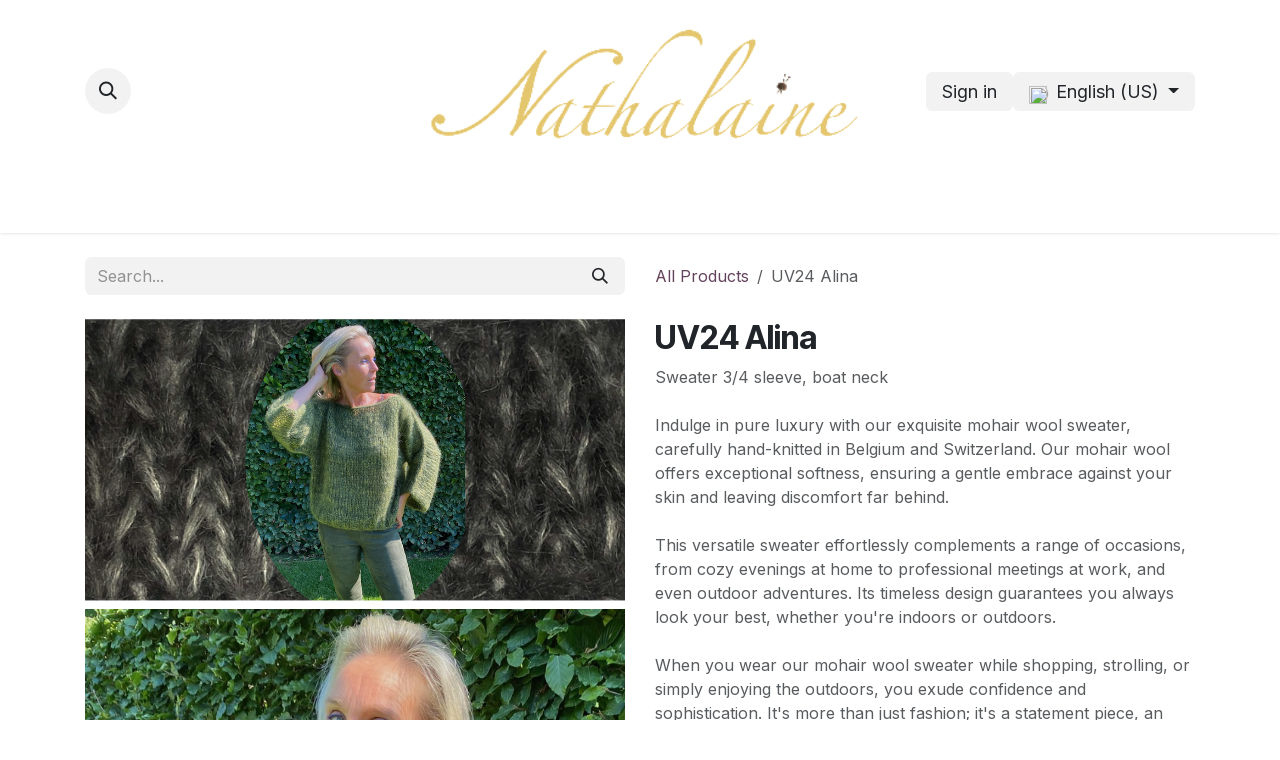

--- FILE ---
content_type: text/html; charset=utf-8
request_url: https://www.nathalaine.be/shop/uv24-alina-406
body_size: 10830
content:

  
  <!DOCTYPE html>
        
<html lang="en-US" data-website-id="7" data-main-object="product.template(406,)" data-add2cart-redirect="0">
    <head>
        <meta charset="utf-8"/>
        <meta http-equiv="X-UA-Compatible" content="IE=edge"/>
        <meta name="viewport" content="width=device-width, initial-scale=1"/>
        <meta name="generator" content="Odoo"/>
        <meta name="description" content="Sweater 3/4 sleeve, boat neck

Indulge in pure luxury with our exquisite mohair wool sweater, carefully hand-knitted in Belgium and Switzerland. Our mohair wool offers exceptional softness, ensuring a gentle embrace against your skin and leaving discomfort far behind.

This versatile sweater effortlessly complements a range of occasions, from cozy evenings at home to professional meetings at work, and even outdoor adventures. Its timeless design guarantees you always look your best, whether you&#39;re indoors or outdoors.

When you wear our mohair wool sweater while shopping, strolling, or simply enjoying the outdoors, you exude confidence and sophistication. It&#39;s more than just fashion; it&#39;s a statement piece, an essential addition to your wardrobe for elevated elegance wherever you go.

Choose from a stunning array of colors. If your ideal shade isn&#39;t in our selection, just reach out to us, and we&#39;ll assist you."/>
            
        <meta property="og:type" content="website"/>
        <meta property="og:title" content="UV24 Alina"/>
        <meta property="og:site_name" content="Nathalaine 1.2"/>
        <meta property="og:url" content="https://www.nathalaine.be/shop/uv24-alina-406"/>
        <meta property="og:image" content="https://www.nathalaine.be/web/image/product.template/406/image_1024?unique=0f41855"/>
        <meta property="og:description" content="Sweater 3/4 sleeve, boat neck

Indulge in pure luxury with our exquisite mohair wool sweater, carefully hand-knitted in Belgium and Switzerland. Our mohair wool offers exceptional softness, ensuring a gentle embrace against your skin and leaving discomfort far behind.

This versatile sweater effortlessly complements a range of occasions, from cozy evenings at home to professional meetings at work, and even outdoor adventures. Its timeless design guarantees you always look your best, whether you&#39;re indoors or outdoors.

When you wear our mohair wool sweater while shopping, strolling, or simply enjoying the outdoors, you exude confidence and sophistication. It&#39;s more than just fashion; it&#39;s a statement piece, an essential addition to your wardrobe for elevated elegance wherever you go.

Choose from a stunning array of colors. If your ideal shade isn&#39;t in our selection, just reach out to us, and we&#39;ll assist you."/>
            
        <meta name="twitter:card" content="summary_large_image"/>
        <meta name="twitter:title" content="UV24 Alina"/>
        <meta name="twitter:image" content="https://www.nathalaine.be/web/image/product.template/406/image_1024?unique=0f41855"/>
        <meta name="twitter:description" content="Sweater 3/4 sleeve, boat neck

Indulge in pure luxury with our exquisite mohair wool sweater, carefully hand-knitted in Belgium and Switzerland. Our mohair wool offers exceptional softness, ensuring a gentle embrace against your skin and leaving discomfort far behind.

This versatile sweater effortlessly complements a range of occasions, from cozy evenings at home to professional meetings at work, and even outdoor adventures. Its timeless design guarantees you always look your best, whether you&#39;re indoors or outdoors.

When you wear our mohair wool sweater while shopping, strolling, or simply enjoying the outdoors, you exude confidence and sophistication. It&#39;s more than just fashion; it&#39;s a statement piece, an essential addition to your wardrobe for elevated elegance wherever you go.

Choose from a stunning array of colors. If your ideal shade isn&#39;t in our selection, just reach out to us, and we&#39;ll assist you."/>
        
        <link rel="alternate" hreflang="nl" href="https://www.nathalaine.be/nl_BE/shop/uv24-alina-406"/>
        <link rel="alternate" hreflang="en" href="https://www.nathalaine.be/shop/uv24-alina-406"/>
        <link rel="alternate" hreflang="fr" href="https://www.nathalaine.be/fr/shop/uv24-alina-406"/>
        <link rel="alternate" hreflang="de" href="https://www.nathalaine.be/de_CH/shop/uv24-alina-406"/>
        <link rel="alternate" hreflang="x-default" href="https://www.nathalaine.be/shop/uv24-alina-406"/>
        <link rel="canonical" href="https://www.nathalaine.be/shop/uv24-alina-406"/>
        
        <link rel="preconnect" href="https://fonts.gstatic.com/" crossorigin=""/>
        <title>UV24 Alina | Nathalaine 1.2</title>
        <link type="image/x-icon" rel="shortcut icon" href="/web/image/website/7/favicon?unique=eb95070"/>
        <link rel="preload" href="/web/static/src/libs/fontawesome/fonts/fontawesome-webfont.woff2?v=4.7.0" as="font" crossorigin=""/>
        <link type="text/css" rel="stylesheet" href="/web/assets/7/0335c68/web.assets_frontend.min.css"/>
        <script id="web.layout.odooscript" type="text/javascript">
            var odoo = {
                csrf_token: "44f52e6dc79839a544607cc03696a8fdb894438eo1800869834",
                debug: "",
            };
        </script>
        <script type="text/javascript">
            odoo.__session_info__ = {"is_admin": false, "is_system": false, "is_public": true, "is_internal_user": false, "is_website_user": true, "uid": null, "is_frontend": true, "profile_session": null, "profile_collectors": null, "profile_params": null, "show_effect": true, "currencies": {"5": {"symbol": "CHF", "position": "before", "digits": [69, 2]}, "1": {"symbol": "\u20ac", "position": "after", "digits": [69, 2]}}, "quick_login": true, "bundle_params": {"lang": "en_US", "website_id": 7}, "test_mode": false, "websocket_worker_version": "18.0-7", "translationURL": "/website/translations", "cache_hashes": {"translations": "0e33b2739771fb814a5ca9577651563356b6cc9a"}, "geoip_country_code": "US", "geoip_phone_code": 1, "lang_url_code": "en"};
            if (!/(^|;\s)tz=/.test(document.cookie)) {
                const userTZ = Intl.DateTimeFormat().resolvedOptions().timeZone;
                document.cookie = `tz=${userTZ}; path=/`;
            }
        </script>
        <script type="text/javascript" defer="defer" src="/web/assets/7/0826579/web.assets_frontend_minimal.min.js" onerror="__odooAssetError=1"></script>
        <script type="text/javascript" defer="defer" data-src="/web/assets/7/0aa7b09/web.assets_frontend_lazy.min.js" onerror="__odooAssetError=1"></script>
        
        <meta name="google-site-verification" content="A_EOv5irE3lLD1hY10XUd5cQjFDBfUmha7OmqraAUGM" />
    </head>
    <body>



        <div id="wrapwrap" class="   ">
            <a class="o_skip_to_content btn btn-primary rounded-0 visually-hidden-focusable position-absolute start-0" href="#wrap">Skip to Content</a>
                <header id="top" data-anchor="true" data-name="Header" data-extra-items-toggle-aria-label="Extra items button" class="   o_header_fixed" style=" ">
                    
    <nav data-name="Navbar" aria-label="Main" class="navbar navbar-expand-lg navbar-light o_colored_level o_cc d-none d-lg-block pt-3 shadow-sm ">
        

            <div id="o_main_nav" class="o_main_nav container flex-wrap">
                <div class="o_header_hide_on_scroll d-grid align-items-center w-100 o_grid_header_3_cols pb-3">
                    <ul class="navbar-nav align-items-center gap-1">
                        
                        
        <li class="">
                <div class="modal fade css_editable_mode_hidden" id="o_search_modal" aria-hidden="true" tabindex="-1">
                    <div class="modal-dialog modal-lg pt-5">
                        <div class="modal-content mt-5">
    <form method="get" class="o_searchbar_form s_searchbar_input " action="/website/search" data-snippet="s_searchbar_input">
            <div role="search" class="input-group input-group-lg">
        <input type="search" name="search" class="search-query form-control oe_search_box border border-end-0 p-3 border-0 bg-light" placeholder="Search..." value="" data-search-type="all" data-limit="5" data-display-image="true" data-display-description="true" data-display-extra-link="true" data-display-detail="true" data-order-by="name asc"/>
        <button type="submit" aria-label="Search" title="Search" class="btn oe_search_button border border-start-0 px-4 bg-o-color-4">
            <i class="oi oi-search"></i>
        </button>
    </div>

            <input name="order" type="hidden" class="o_search_order_by oe_unremovable" value="name asc"/>
            
    
        </form>
                        </div>
                    </div>
                </div>
                <a data-bs-target="#o_search_modal" data-bs-toggle="modal" role="button" title="Search" href="#" class="btn rounded-circle p-1 lh-1 o_navlink_background text-reset o_not_editable">
                    <i class="oi oi-search fa-stack lh-lg"></i>
                </a>
        </li>
                        
                        
        <li class="">
                <div data-name="Text" class="s_text_block ">
                    <a href="tel:+1 555-555-5556" class="nav-link o_nav-link_secondary p-2">&nbsp;<br/></a>
                </div>
        </li>
                    </ul>
                    
    <a data-name="Navbar Logo" href="/" class="navbar-brand logo mx-auto mw-100">
            
            <span role="img" aria-label="Logo of Nathalaine 1.2" title="Nathalaine 1.2"><img src="/web/image/website/7/logo/Nathalaine%201.2?unique=eb95070" class="img img-fluid" width="95" height="40" alt="Nathalaine 1.2" loading="lazy"/></span>
        </a>
    
                    <ul class="navbar-nav align-items-center gap-1 flex-wrap justify-content-end ms-auto">
                        
        
            <li class=" divider d-none"></li> 
            <li class="o_wsale_my_cart align-self-md-start d-none ">
                <a href="/shop/cart" class="o_navlink_background btn position-relative rounded-circle p-1 text-reset">
                    <i class="fa fa-shopping-cart o_editable_media"></i>
                    <sup class="my_cart_quantity badge text-bg-primary" data-order-id="">0</sup>
                </a>
            </li>
        
        
            <li class="o_wsale_my_wish d-none  o_wsale_my_wish_hide_empty">
                <a href="/shop/wishlist" class="o_navlink_background btn position-relative rounded-circle p-1 text-reset">
                    <i class="fa fa-1x fa-heart o_editable_media"></i>
                    <sup class="my_wish_quantity o_animate_blink badge text-bg-primary">0</sup>
                </a>
            </li>
        
            <li class=" o_no_autohide_item">
                <a href="/web/login" class="o_navlink_background btn border-0 text-reset">Sign in</a>
            </li>
                        
        
        
                        
        <li data-name="Language Selector" class="o_header_language_selector ">
        
            <div class="js_language_selector  dropdown d-print-none">
                <button type="button" data-bs-toggle="dropdown" aria-haspopup="true" aria-expanded="true" class="border-0 dropdown-toggle o_navlink_background btn text-reset">
  <img class="o_lang_flag" style="" src="?height=25" loading="lazy"/>
                    <span class="">English (US)</span>
                </button>
                <div role="menu" class="dropdown-menu dropdown-menu-end">
                        <a class="dropdown-item js_change_lang " role="menuitem" href="/nl_BE/shop/uv24-alina-406" data-url_code="nl_BE" title=" Nederlands (BE)">
  <img class="o_lang_flag" style="" src="?height=25" loading="lazy"/>
                            <span class=""> Nederlands (BE)</span>
                        </a>
                        <a class="dropdown-item js_change_lang active" role="menuitem" href="/shop/uv24-alina-406" data-url_code="en" title="English (US)">
  <img class="o_lang_flag" style="" src="?height=25" loading="lazy"/>
                            <span class="">English (US)</span>
                        </a>
                        <a class="dropdown-item js_change_lang " role="menuitem" href="/fr/shop/uv24-alina-406" data-url_code="fr" title=" Français">
  <img class="o_lang_flag" style="" src="?height=25" loading="lazy"/>
                            <span class=""> Français</span>
                        </a>
                        <a class="dropdown-item js_change_lang " role="menuitem" href="/de_CH/shop/uv24-alina-406" data-url_code="de_CH" title=" Deutsch (CH)">
  <img class="o_lang_flag" style="" src="?height=25" loading="lazy"/>
                            <span class=""> Deutsch (CH)</span>
                        </a>
                </div>
            </div>
        
        </li>
                        
                    </ul>
                </div>
                <div class="d-flex justify-content-center w-100">
                    
    <ul role="menu" id="top_menu" class="nav navbar-nav top_menu o_menu_loading pb-0">
        

                        
    <li role="presentation" class="nav-item">
        <a role="menuitem" href="/" class="nav-link ">
            <span>Home</span>
        </a>
    </li>
    <li role="presentation" class="nav-item">
        <a role="menuitem" href="/models" class="nav-link ">
            <span>Inspiration</span>
        </a>
    </li>
    <li role="presentation" class="nav-item">
        <a role="menuitem" href="/shop/category/catalogus-38" class="nav-link ">
            <span>Collection</span>
        </a>
    </li>
    <li role="presentation" class="nav-item">
        <a role="menuitem" href="/shop/category/gift-card-94" class="nav-link ">
            <span>Gift Cards</span>
        </a>
    </li>
    <li role="presentation" class="nav-item">
        <a role="menuitem" href="/shop/category/design-color-76" class="nav-link ">
            <span>Colors/samples</span>
        </a>
    </li>
    <li role="presentation" class="nav-item">
        <a role="menuitem" href="/shops" class="nav-link ">
            <span>Shops</span>
        </a>
    </li>
    <li role="presentation" class="nav-item">
        <a role="menuitem" href="/about-me" class="nav-link ">
            <span>About me</span>
        </a>
    </li>
                    
    </ul>
                </div>
            </div>
        
    </nav>
    <nav data-name="Navbar" aria-label="Mobile" class="navbar  navbar-light o_colored_level o_cc o_header_mobile d-block d-lg-none shadow-sm ">
        

        <div class="o_main_nav container flex-wrap justify-content-between">
            
    <a data-name="Navbar Logo" href="/" class="navbar-brand logo ">
            
            <span role="img" aria-label="Logo of Nathalaine 1.2" title="Nathalaine 1.2"><img src="/web/image/website/7/logo/Nathalaine%201.2?unique=eb95070" class="img img-fluid" width="95" height="40" alt="Nathalaine 1.2" loading="lazy"/></span>
        </a>
    
            <ul class="o_header_mobile_buttons_wrap navbar-nav flex-row align-items-center gap-2 mb-0">
        
            <li class=" divider d-none"></li> 
            <li class="o_wsale_my_cart align-self-md-start d-none ">
                <a href="/shop/cart" class="o_navlink_background_hover btn position-relative rounded-circle border-0 p-1 text-reset">
                    <i class="fa fa-shopping-cart o_editable_media"></i>
                    <sup class="my_cart_quantity badge text-bg-primary" data-order-id="">0</sup>
                </a>
            </li>
        
        
            <li class="o_wsale_my_wish d-none  o_wsale_my_wish_hide_empty">
                <a href="/shop/wishlist" class="o_navlink_background_hover btn position-relative rounded-circle border-0 p-1 text-reset">
                    <i class="fa fa-1x fa-heart o_editable_media"></i>
                    <sup class="my_wish_quantity o_animate_blink badge text-bg-primary">0</sup>
                </a>
            </li>
        
                <li class="o_not_editable">
                    <button class="nav-link btn me-auto p-2" type="button" data-bs-toggle="offcanvas" data-bs-target="#top_menu_collapse_mobile" aria-controls="top_menu_collapse_mobile" aria-expanded="false" aria-label="Toggle navigation">
                        <span class="navbar-toggler-icon"></span>
                    </button>
                </li>
            </ul>
            <div id="top_menu_collapse_mobile" class="offcanvas offcanvas-end o_navbar_mobile">
                <div class="offcanvas-header justify-content-end o_not_editable">
                    <button type="button" class="nav-link btn-close" data-bs-dismiss="offcanvas" aria-label="Close"></button>
                </div>
                <div class="offcanvas-body d-flex flex-column justify-content-between h-100 w-100">
                    <ul class="navbar-nav">
                        
                        
        <li class="">
    <form method="get" class="o_searchbar_form s_searchbar_input " action="/website/search" data-snippet="s_searchbar_input">
            <div role="search" class="input-group mb-3">
        <input type="search" name="search" class="search-query form-control oe_search_box rounded-start-pill text-bg-light ps-3 border-0 bg-light" placeholder="Search..." value="" data-search-type="all" data-limit="0" data-display-image="true" data-display-description="true" data-display-extra-link="true" data-display-detail="true" data-order-by="name asc"/>
        <button type="submit" aria-label="Search" title="Search" class="btn oe_search_button rounded-end-pill bg-o-color-3 pe-3">
            <i class="oi oi-search"></i>
        </button>
    </div>

            <input name="order" type="hidden" class="o_search_order_by oe_unremovable" value="name asc"/>
            
    
        </form>
        </li>
                        
    <ul role="menu" class="nav navbar-nav top_menu  ">
        

                            
    <li role="presentation" class="nav-item">
        <a role="menuitem" href="/" class="nav-link ">
            <span>Home</span>
        </a>
    </li>
    <li role="presentation" class="nav-item">
        <a role="menuitem" href="/models" class="nav-link ">
            <span>Inspiration</span>
        </a>
    </li>
    <li role="presentation" class="nav-item">
        <a role="menuitem" href="/shop/category/catalogus-38" class="nav-link ">
            <span>Collection</span>
        </a>
    </li>
    <li role="presentation" class="nav-item">
        <a role="menuitem" href="/shop/category/gift-card-94" class="nav-link ">
            <span>Gift Cards</span>
        </a>
    </li>
    <li role="presentation" class="nav-item">
        <a role="menuitem" href="/shop/category/design-color-76" class="nav-link ">
            <span>Colors/samples</span>
        </a>
    </li>
    <li role="presentation" class="nav-item">
        <a role="menuitem" href="/shops" class="nav-link ">
            <span>Shops</span>
        </a>
    </li>
    <li role="presentation" class="nav-item">
        <a role="menuitem" href="/about-me" class="nav-link ">
            <span>About me</span>
        </a>
    </li>
                        
    </ul>
                        
        <li class="">
                <div data-name="Text" class="s_text_block mt-2 border-top pt-2 o_border_contrast">
                    <a href="tel:+1 555-555-5556" class="nav-link o_nav-link_secondary p-2">&nbsp;<br/></a>
                </div>
        </li>
                        
                    </ul>
                    <ul class="navbar-nav gap-2 mt-3 w-100">
                        
        <li data-name="Language Selector" class="o_header_language_selector ">
        
            <div class="js_language_selector dropup dropdown d-print-none">
                <button type="button" data-bs-toggle="dropdown" aria-haspopup="true" aria-expanded="true" class="border-0 dropdown-toggle nav-link d-flex align-items-center w-100">
  <img class="o_lang_flag" style="" src="?height=25" loading="lazy"/>
                    <span class="me-auto small">English (US)</span>
                </button>
                <div role="menu" class="dropdown-menu w-100">
                        <a class="dropdown-item js_change_lang " role="menuitem" href="/nl_BE/shop/uv24-alina-406" data-url_code="nl_BE" title=" Nederlands (BE)">
  <img class="o_lang_flag" style="" src="?height=25" loading="lazy"/>
                            <span class="me-auto small"> Nederlands (BE)</span>
                        </a>
                        <a class="dropdown-item js_change_lang active" role="menuitem" href="/shop/uv24-alina-406" data-url_code="en" title="English (US)">
  <img class="o_lang_flag" style="" src="?height=25" loading="lazy"/>
                            <span class="me-auto small">English (US)</span>
                        </a>
                        <a class="dropdown-item js_change_lang " role="menuitem" href="/fr/shop/uv24-alina-406" data-url_code="fr" title=" Français">
  <img class="o_lang_flag" style="" src="?height=25" loading="lazy"/>
                            <span class="me-auto small"> Français</span>
                        </a>
                        <a class="dropdown-item js_change_lang " role="menuitem" href="/de_CH/shop/uv24-alina-406" data-url_code="de_CH" title=" Deutsch (CH)">
  <img class="o_lang_flag" style="" src="?height=25" loading="lazy"/>
                            <span class="me-auto small"> Deutsch (CH)</span>
                        </a>
                </div>
            </div>
        
        </li>
                        
            <li class=" o_no_autohide_item">
                <a href="/web/login" class="nav-link o_nav_link_btn w-100 border text-center">Sign in</a>
            </li>
                        
        
        
                        
                    </ul>
                </div>
            </div>
        </div>
    
    </nav>
    
        </header>
                <main>
                    
      <div itemscope="itemscope" itemtype="http://schema.org/Product" id="wrap" class="js_sale o_wsale_product_page ecom-zoomable zoomodoo-next" data-ecom-zoom-click="1">
        <div class="oe_structure oe_empty oe_structure_not_nearest" id="oe_structure_website_sale_product_1" data-editor-message="DROP BUILDING BLOCKS HERE TO MAKE THEM AVAILABLE ACROSS ALL PRODUCTS"></div><section id="product_detail" class="container py-4 oe_website_sale " data-view-track="1">
          <div class="row align-items-center">
            <div class="col-lg-6 d-flex align-items-center">
              <div class="d-flex justify-content-between w-100">
    <form method="get" class="o_searchbar_form s_searchbar_input o_wsale_products_searchbar_form me-auto flex-grow-1 mb-2 mb-lg-0" action="/shop" data-snippet="s_searchbar_input">
            <div role="search" class="input-group me-sm-2">
        <input type="search" name="search" class="search-query form-control oe_search_box border-0 text-bg-light border-0 bg-light" placeholder="Search..." data-search-type="products" data-limit="5" data-display-image="true" data-display-description="true" data-display-extra-link="true" data-display-detail="true" data-order-by="name asc"/>
        <button type="submit" aria-label="Search" title="Search" class="btn oe_search_button btn btn-light">
            <i class="oi oi-search"></i>
        </button>
    </div>

            <input name="order" type="hidden" class="o_search_order_by oe_unremovable" value="name asc"/>
            
        
        </form>
        <div class="o_pricelist_dropdown dropdown d-none">
            
                <a role="button" href="#" data-bs-toggle="dropdown" class="dropdown-toggle btn btn-light">
                    CHF
                </a>
                <div class="dropdown-menu" role="menu">
                </div>
            
        </div>
              </div>
            </div>
            <div class="col-lg-6 d-flex align-items-center">
              <ol class="breadcrumb p-0 mb-2 m-lg-0">
                <li class="breadcrumb-item o_not_editable">
                  <a href="/shop">All Products</a>
                </li>
                <li class="breadcrumb-item active">
                  <span>UV24 Alina</span>
                </li>
              </ol>
            </div>
          </div>
          <div class="row" id="product_detail_main" data-name="Product Page" data-image_width="50_pc" data-image_layout="grid">
            <div class="col-lg-6 mt-lg-4 o_wsale_product_images position-relative">
        <div id="o-grid-product" class="mb-3" data-name="Product Grid" data-image_spacing="small" data-grid_columns="1">
            <div class="container position-relative overflow-hidden">
                <span class="o_ribbon d-none" style=""></span>
                
                <div class="row">

                        <div class="col o_wsale_product_page_grid_column d-flex flex-column px-0">
        <div class="m-1 oe_unmovable"><img src="/web/image/product.product/13058/image_1024/UV24%20Alina?unique=0f41855" class="img img-fluid oe_unmovable product_detail_img w-100 mh-100" alt="UV24 Alina" data-zoom="1" data-zoom-image="/web/image/product.product/13058/image_1920/UV24%20Alina?unique=0f41855" loading="lazy"/></div>
        <div class="m-1 oe_unmovable"><img src="/web/image/product.image/3357/image_1024/Alina?unique=2c6cbff" class="img img-fluid oe_unmovable product_detail_img w-100 mh-100" alt="Alina" data-zoom="1" data-zoom-image="/web/image/product.image/3357/image_1920/Alina?unique=2c6cbff" loading="lazy"/></div>
        <div class="m-1 oe_unmovable"><img src="/web/image/product.image/3358/image_1024/Alina?unique=2c6cbff" class="img img-fluid oe_unmovable product_detail_img w-100 mh-100" alt="Alina" data-zoom="1" data-zoom-image="/web/image/product.image/3358/image_1920/Alina?unique=2c6cbff" loading="lazy"/></div>
        <div class="m-1 oe_unmovable"><img src="/web/image/product.image/3359/image_1024/Alina?unique=2c6cbff" class="img img-fluid oe_unmovable product_detail_img w-100 mh-100" alt="Alina" data-zoom="1" data-zoom-image="/web/image/product.image/3359/image_1920/Alina?unique=2c6cbff" loading="lazy"/></div>
        <div class="m-1 oe_unmovable"><img src="/web/image/product.image/3360/image_1024/Alina?unique=2c6cbff" class="img img-fluid oe_unmovable product_detail_img w-100 mh-100" alt="Alina" data-zoom="1" data-zoom-image="/web/image/product.image/3360/image_1920/Alina?unique=2c6cbff" loading="lazy"/></div>
        <div class="m-1 oe_unmovable"><img src="/web/image/product.image/3361/image_1024/Alina?unique=2c6cbff" class="img img-fluid oe_unmovable product_detail_img w-100 mh-100" alt="Alina" data-zoom="1" data-zoom-image="/web/image/product.image/3361/image_1920/Alina?unique=2c6cbff" loading="lazy"/></div>
                        </div>
                </div>
            </div>
        </div>
            </div>
            <div id="product_details" class="col-lg-6 mt-md-4">
              <h1 itemprop="name">UV24 Alina</h1>
              <span itemprop="url" style="display:none;">https://www.nathalaine.be/shop/uv24-alina-406</span>
              <span itemprop="image" style="display:none;">https://www.nathalaine.be/web/image/product.template/406/image_1920?unique=0f41855</span>
              <p class="text-muted my-2" placeholder="A short description that will also appear on documents.">Sweater 3/4 sleeve, boat neck<br>
<br>
Indulge in pure luxury with our exquisite mohair wool sweater, carefully hand-knitted in Belgium and Switzerland. Our mohair wool offers exceptional softness, ensuring a gentle embrace against your skin and leaving discomfort far behind.<br>
<br>
This versatile sweater effortlessly complements a range of occasions, from cozy evenings at home to professional meetings at work, and even outdoor adventures. Its timeless design guarantees you always look your best, whether you&#39;re indoors or outdoors.<br>
<br>
When you wear our mohair wool sweater while shopping, strolling, or simply enjoying the outdoors, you exude confidence and sophistication. It&#39;s more than just fashion; it&#39;s a statement piece, an essential addition to your wardrobe for elevated elegance wherever you go.<br>
<br>
Choose from a stunning array of colors. If your ideal shade isn&#39;t in our selection, just reach out to us, and we&#39;ll assist you.</p>
              <form action="/shop/cart/update" method="POST">
                <input type="hidden" name="csrf_token" value="44f52e6dc79839a544607cc03696a8fdb894438eo1800869834"/>
                <div class="js_product js_main_product mb-3">
                  <div>
        <div itemprop="offers" itemscope="itemscope" itemtype="http://schema.org/Offer" class="product_price mt-2 mb-3 d-inline-block">
            <h3 class="css_editable_mode_hidden">
                <span class="oe_price" style="white-space: nowrap;" data-oe-type="monetary" data-oe-expression="combination_info[&#39;price&#39;]">CHF <span class="oe_currency_value">270.93</span></span>
                <span itemprop="price" style="display:none;">270.928</span>
                <span itemprop="priceCurrency" style="display:none;">CHF</span>
                <span style="text-decoration: line-through; white-space: nowrap;" itemprop="listPrice" class="text-muted oe_default_price ms-1 h5 d-none" data-oe-type="monetary" data-oe-expression="combination_info[&#39;list_price&#39;]">CHF <span class="oe_currency_value">270.93</span></span>
            </h3>
        </div>
        <div id="product_unavailable" class="d-none">
            <h3 class="fst-italic">Not Available For Sale</h3>
        </div>
                  </div>
                  
                    <input type="hidden" class="product_id" name="product_id" value="13058"/>
                    <input type="hidden" class="product_template_id" name="product_template_id" value="406"/>
                    <input type="hidden" class="product_category_id" name="product_category_id" value="92"/>
                    <input type="hidden" class="product_tag_id" name="product_tag_id" value="1"/>
  <ul class="list-unstyled js_add_cart_variants mb-0 flex-column" data-attribute_exclusions="{&#34;exclusions&#34;: {&#34;9988&#34;: [], &#34;9989&#34;: []}, &#34;archived_combinations&#34;: [], &#34;parent_exclusions&#34;: {}, &#34;parent_combination&#34;: [], &#34;parent_product_name&#34;: null, &#34;mapped_attribute_names&#34;: {&#34;9988&#34;: &#34;\u200bSize: Uni-size&#34;, &#34;9989&#34;: &#34;Design/color: UV24&#34;}}">
      
      <li data-attribute_id="21" data-attribute_name="​Size" data-attribute_display_type="radio" class="variant_attribute d-none">
        
        <strong class="attribute_name">​Size</strong>
          <ul data-attribute_id="21" class="list-inline list-unstyled o_wsale_product_attribute ">
              <li class="list-inline-item mb-3 js_attribute_value" style="margin: 0;">
                <label class="col-form-label">
                  <div class="form-check">
                    <input type="radio" class="form-check-input js_variant_change always" checked="True" name="ptal-1084" value="9988" data-value_id="9988" data-value_name="Uni-size" data-attribute_name="​Size" data-is_single="True"/>
                    <div class="radio_input_value form-check-label">
                      <span>Uni-size</span>
                    </div>
                  </div>
                </label>
              </li>
          </ul>
      </li>
      
      <li data-attribute_id="4" data-attribute_name="Design/color" data-attribute_display_type="color" class="variant_attribute d-none">
        
        <strong class="attribute_name">Design/color</strong>
          <ul data-attribute_id="4" class="list-inline o_wsale_product_attribute ">
            <li class="list-inline-item me-1">
              <label style="background-color:#5e5e5e" class="css_attribute_color active  ">
                <input type="radio" class="js_variant_change  always" checked="True" name="ptal-1083" value="9989" title="UV24" data-value_id="9989" data-value_name="UV24" data-attribute_name="Design/color" data-is_single="True"/>
              </label>
            </li>
          </ul>
      </li>
  </ul>
                  
                  <p class="css_not_available_msg alert alert-warning">This combination does not exist.</p>
                  <div id="o_wsale_cta_wrapper" class="d-flex flex-wrap align-items-center">
                    <div id="add_to_cart_wrap" class="d-inline-flex align-items-center mb-2 me-auto">
                      <a role="button" id="add_to_cart" href="#" class="btn btn-primary js_check_product a-submit flex-grow-1 btn-lg">&nbsp;<i class="fa fa-shopping-cart me-2"></i>
                        <span style="font-weight: bold" data-bs-original-title="" title="" aria-describedby="tooltip623318">ADD TO CART</span>
                      </a>
                    </div>
                    <div id="product_option_block" class="d-flex flex-wrap w-100"></div>
                  </div>
                  <div id="contact_us_wrapper" class="d-none oe_structure oe_structure_solo ">
                    <section class="s_text_block" data-snippet="s_text_block" data-name="Text">
                      <div class="container">
                        <a class="btn btn-primary btn_cta" href="/contactus">Contact Us
                                                </a>
                      </div>
                    </section>
                  </div>
                </div>
              </form>
              <div id="product_attributes_simple">
                <table class="table table-sm text-muted ">
                    <tr>
                      <td><span>​Size</span>:<span>Uni-size</span></td>
                    </tr>
                    <tr>
                      <td><span>Design/color</span>:<span>UV24</span></td>
                    </tr>
                </table>
              </div>
              <div id="o_product_terms_and_share" class="d-flex justify-content-between flex-column flex-md-row align-items-md-end mb-3">
    <p class="text-muted mb-0"><strong><strong><font class="text-black">​</font><font class="text-800"><span style="font-size: 18px;">One size fits all.</span></font></strong><br/><br/><font class="text-800">Nathalaine's offering:</font><br/></strong>Knitted by hand, upon receipt of your order, in Belgium or Switzerland, fully customized to your color and other preferences.<strong><br/></strong>A&nbsp;unique product crafted solely for you, a one-of-a-kind masterpiece!<br/>Packaged as a gift present.<br/><strong><br/><font class="text-800">Wool:</font><br/></strong>100% mohair/silk wool&nbsp;of the highest quality.<strong><br/></strong>Extremely soft and not itching.<strong><br/></strong>No rolling up issues.<strong><br/><br/><font class="text-800">100% natural materials.</font><br/><br/><font class="text-800">Missing your favorite color? Any color is possible:</font></strong><br/><a href="/shop/category/design-color-76" class="btn btn-primary" data-bs-original-title="" title=""><strong>Other colors &amp; order free samples</strong></a><br/><br/><a title="" data-bs-original-title="" class="btn btn-primary" href="/shop/category/catalogus-38"><strong>View collection</strong></a><br/>​<br/></p>
                            </div>
            </div>
          </div>
        </section>
        
    <div class="oe_structure oe_structure_solo oe_unremovable oe_unmovable" id="oe_structure_website_sale_recommended_products">
      <section data-snippet="s_dynamic_snippet_products" class="oe_unmovable oe_unremovable s_dynamic_snippet_products o_wsale_alternative_products s_dynamic o_colored_level s_product_product_borderless_1 pt0 pb0 o_dynamic_empty" data-name="Alternative Products" style="background-image: none;" data-template-key="website_sale.dynamic_filter_template_product_product_borderless_1" data-product-category-id="all" data-number-of-elements="4" data-number-of-elements-small-devices="1" data-number-of-records="16" data-carousel-interval="3000" data-bs-original-title="" title="" data-filter-id="12" id="Alternative-Products" data-anchor="true">
        <div class="o_not_editable container" contenteditable="false">
          <div class="css_non_editable_mode_hidden">
            <div class="missing_option_warning alert alert-info rounded-0 fade show d-none d-print-none o_default_snippet_text">
                                Your Dynamic Snippet will be displayed here...
                                This message is displayed because youy did not provide both a filter and a template to use.
                            </div>
          </div>
          <div class="dynamic_snippet_template"></div>
        </div>
      </section>
    </div>
  <div class="oe_structure oe_empty oe_structure_not_nearest mt16" id="oe_structure_website_sale_product_2" data-editor-message="DROP BUILDING BLOCKS HERE TO MAKE THEM AVAILABLE ACROSS ALL PRODUCTS"></div></div>
    
        <div id="o_shared_blocks" class="oe_unremovable"></div>
                </main>
                <footer id="bottom" data-anchor="true" data-name="Footer" class="o_footer o_colored_level o_cc ">
                    <div id="footer" class="oe_structure oe_structure_solo">
      <section class="s_text_block pt0 pb0" data-snippet="s_text_block" data-name="Text" style="background-image: none;" data-bs-original-title="" title="" aria-describedby="tooltip699936">
        <div class="container">
          <div class="row">
            <div class="col-lg-2 pt24 o_colored_level pb0 d-lg-block d-none o_snippet_mobile_invisible" data-invisible="1">
              <h5 class="mb-3"><br/></h5><ul class="list-unstyled">
                <li>
                  <a href="/">Home</a>
                </li>
                <li data-bs-original-title="" title="" aria-describedby="tooltip499364">
                  <a href="/about-me" data-bs-original-title="" title="">About me</a>
                </li>
                <li>
                  <a href="/shop/category/catalogus-38" data-bs-original-title="" title="">Products</a>&nbsp;<br/></li>
                <li>
                  <a href="https://www.privacypolicies.com/live/8e8be03f-9ae7-4be8-8353-4d5a5aee6293" data-bs-original-title="" title="">Privacy policy</a>
                </li>
                <li>
                  <a href="/terms" data-bs-original-title="" title="">Terms and conditions</a><br/></li></ul><p><br/></p><p><br/></p>
            </div>
            <div class="col-lg-5 pt24 o_colored_level pb0">
              <h5 class="mb-3">About me</h5><p>I have a passion for vibrant colors and stylish attire. My belief is in the uniqueness of each individual, and I'm dedicated to creating perfectly fitting clothing that brings out your inner radiance. My ultimate satisfaction comes from knowing that you feel fulfilled and joyful when adorning my sweaters.</p><div class="o_text_columns"><div class="row"><div class="o_colored_level col-lg-8"><pre><img src="/web/image/51540-02000d10/nathalaine%20payment%20methods%20vrs%203.png" alt="" class="img img-fluid o_we_custom_image" data-bs-original-title="" title="" aria-describedby="tooltip897409" data-original-id="51540" data-original-src="/web/image/51540-02000d10/nathalaine%20payment%20methods%20vrs%203.png" data-mimetype="image/png" loading="lazy"/><br/></pre></div><div class="o_colored_level col-lg-4"><p><span style="font-size: 18px;">or Pay at pickup</span></p></div></div></div></div>
            <div id="connect" class="col-lg-4 offset-lg-1 pt24 o_colored_level pb0" data-bs-original-title="" title="" aria-describedby="tooltip307654">
              <h5 class="mb-3">Get in touch</h5><ul class="list-unstyled">
                <li>
                  <i class="fa fa-comment fa-fw me-2"></i>
                  
                    <a href="/contactus">Contact us</a>
                  
                </li>
                <li data-bs-original-title="" title="" aria-describedby="tooltip114504">
                  <i class="fa fa-envelope fa-fw me-2"></i>
                  <a href="mailto:nathalaine.be@gmail.com" data-bs-original-title="" title=""><span data-bs-original-title="" title="" aria-describedby="tooltip504522">nathalaine.be@gmail.com</span>
                  </a><span data-bs-original-title="" title="" aria-describedby="tooltip504522"></span>
                </li>
                <li>
                  <i class="fa fa-phone fa-fw me-2"></i>
                  <span class="o_force_ltr">
                    <a href="tel:+1 (650) 555-0111" data-bs-original-title="" title="">+32 475 &nbsp;28 &nbsp;05 38<br/>&nbsp;</a>&nbsp; &nbsp; &nbsp; &nbsp;+41 79 394 64 31</span></li>
              </ul>
              <div class="s_social_media text-start o_not_editable" data-snippet="s_social_media" data-name="Social Media">
                <h5 class="s_social_media_title d-none">Follow us</h5>
                <a href="/website/social/facebook" class="s_social_media_facebook" target="_blank">
                  <i class="fa fa-facebook rounded-circle shadow-sm o_editable_media" data-bs-original-title="" title="" aria-describedby="tooltip40476"></i>
                </a>
                <a href="/" class="text-800">
                  <i class="fa fa-home rounded-circle shadow-sm o_editable_media"></i>
                </a>
                <a href="/website/social/instagram" class="s_social_media_instagram" target="_blank">
                  <i class="fa rounded-circle shadow-sm fa-instagram o_editable_media" data-bs-original-title="" title="" aria-describedby="tooltip40476"></i>
                </a>
              </div>
            </div>
          </div>
        </div>
      </section>
    </div>
  <div class="o_footer_copyright o_colored_level o_cc" data-name="Copyright">
                        <div class="container py-3">
                            <div class="row">
                                <div class="col-sm text-center text-sm-start text-muted">
                                    <span class="o_footer_copyright_name me-2">Copyright © Nathalaine.be</span>
        
            <div class="js_language_selector  dropup d-print-none">
                <button type="button" data-bs-toggle="dropdown" aria-haspopup="true" aria-expanded="true" class="border-0 dropdown-toggle btn btn-sm btn-outline-secondary">
  <img class="o_lang_flag" style="" src="?height=25" loading="lazy"/>
                    <span class="">English (US)</span>
                </button>
                <div role="menu" class="dropdown-menu ">
                        <a class="dropdown-item js_change_lang " role="menuitem" href="/nl_BE/shop/uv24-alina-406" data-url_code="nl_BE" title=" Nederlands (BE)">
  <img class="o_lang_flag" style="" src="?height=25" loading="lazy"/>
                            <span class=""> Nederlands (BE)</span>
                        </a>
                        <a class="dropdown-item js_change_lang active" role="menuitem" href="/shop/uv24-alina-406" data-url_code="en" title="English (US)">
  <img class="o_lang_flag" style="" src="?height=25" loading="lazy"/>
                            <span class="">English (US)</span>
                        </a>
                        <a class="dropdown-item js_change_lang " role="menuitem" href="/fr/shop/uv24-alina-406" data-url_code="fr" title=" Français">
  <img class="o_lang_flag" style="" src="?height=25" loading="lazy"/>
                            <span class=""> Français</span>
                        </a>
                        <a class="dropdown-item js_change_lang " role="menuitem" href="/de_CH/shop/uv24-alina-406" data-url_code="de_CH" title=" Deutsch (CH)">
  <img class="o_lang_flag" style="" src="?height=25" loading="lazy"/>
                            <span class=""> Deutsch (CH)</span>
                        </a>
                </div>
            </div>
        
                                </div>
                                <div class="col-sm text-center text-sm-end o_not_editable">
        <div class="o_brand_promotion">
        Powered by 
            <a target="_blank" class="badge text-bg-light" href="http://www.odoo.com?utm_source=db&amp;utm_medium=website">
                <img alt="Odoo" src="/web/static/img/odoo_logo_tiny.png" width="62" height="20" style="width: auto; height: 1em; vertical-align: baseline;" loading="lazy"/>
            </a>
        - 
                    The #1 <a target="_blank" href="http://www.odoo.com/app/ecommerce?utm_source=db&amp;utm_medium=website">Open Source eCommerce</a>
                
        </div>
                                </div>
                            </div>
                        </div>
                    </div>
                </footer>
            </div>
            <script id="plausible_script" name="plausible" defer="defer" data-domain="nathalaine.odoo.com-b780" src="https://download.odoo.com/js/plausi_saas.js"></script>
        
        </body>
</html>
  